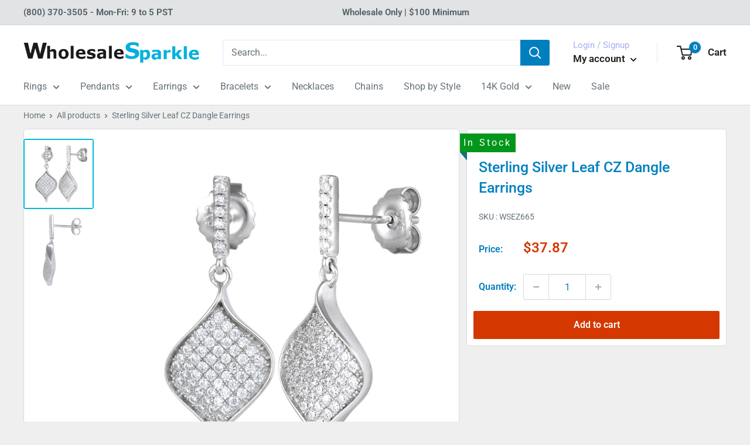

--- FILE ---
content_type: text/javascript
request_url: https://cdn.attn.tv/wholesalesparkle/dtag.js
body_size: 2712
content:
!function(){'use strict';function t(){const t=`${e}?t=e&message=${encodeURI('failed to load')}&v=${n}`,o=new Image(1,1);return o.src=t,o}const e='https://events.attentivemobile.com/e',n='4-latest_4d7bf5e71e',o='[base64]',a='wholesalesparkle-us.attn.tv',i='https://cdn.attn.tv/tag',d='4-latest';let c={};try{c=JSON.parse(atob(o))}catch{t()}function r(t,e,n){const o=document.createElement('script');return o.setAttribute('async','true'),o.type='text/javascript',e&&(o.onload=e),n&&(o.onerror=n),o.src=t,((document.getElementsByTagName('head')||[null])[0]||document.getElementsByTagName('script')[0].parentNode).appendChild(o),o}function s(t){return`${i}/${d}/${t}?v=${n}`}function _(){var t;try{return!1!==(null==(t=null==c?void 0:c.cc)?void 0:t.it)}catch{return!1}}function u(e=(()=>{})){const n=s(`${_()?'unified-':''}${window.navigator.userAgent.indexOf('MSIE ')>0||navigator.userAgent.match(/Trident.*rv:11\./)?'tag-ie.js':'tag.js'}`);window.attn_d0x0b_cfg=o,r(n,e,t)}!function(e,o){function i(t){return function(){e.attn_d0x0b_evt.push({func:t,args:arguments})}}function w(){var a;e.__attentive_cfg=JSON.parse('{\"ceid\":\"RyK\",\"os\":\"META\",\"mov\":\"3.08.12\"}');_()||r('https://cdn.attn.tv/attn.js?v='+n),(null==(a=null==c?void 0:c.cc)?void 0:a.dap)||function(){if(window.__poll_for_path_change)return;let t=window.location.pathname;const e=()=>{window.__attentive&&window.__attentive.show&&window.__attentive.show()};window.__poll_for_path_change=!0,setInterval((function(){if(t!==window.location.pathname){const n=document.querySelector('#attentive_overlay');null!=n&&n.parentNode&&n.parentNode.removeChild(n),t=window.location.pathname,e()}}),500),e()}(),function(){try{if(window.location.hash.indexOf('attn')>-1){const t=window.location.hash.slice(5);sessionStorage.setItem('_d0x0b_',t)}const t=sessionStorage.getItem('_d0x0b_');return!!t&&(window.attn_d0x0b_cfg=t,!0)}catch(t){return!1}}()?function(e=(()=>{})){r(s('tag-debug.js'),e,t)}():u(),o.removeEventListener('DOMContentLoaded',w)}e.__attnLoaded||(e.__attnLoaded=!0,e.attn_d0x0b_evt=e.attn_d0x0b_evt||[],e.attentive={version:d,analytics:{enable:i('enable'),disable:i('disable'),track:i('track'),pageView:i('pageView'),addToCart:i('addToCart'),productView:i('productView'),purchase:i('purchase')}},window.__attentive_domain=a,window.__attentive||(window.__attentive={invoked:!1,show:function(){window.__attentive.invoked=!0}}),'loading'===o.readyState?o.addEventListener('DOMContentLoaded',w):w())}(window,document)}();